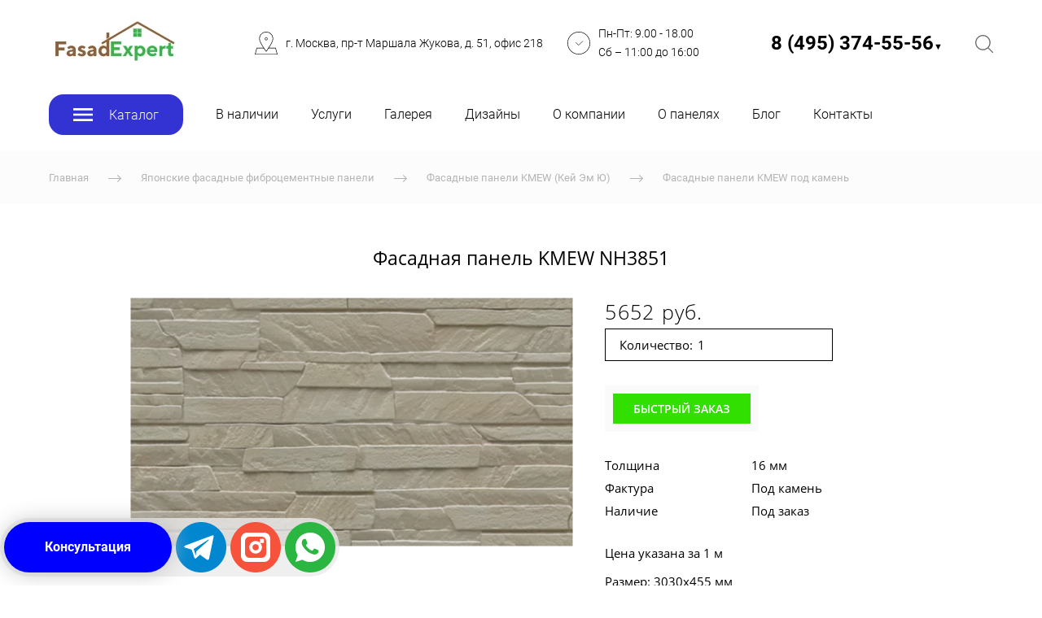

--- FILE ---
content_type: image/svg+xml
request_url: https://fasadexpert.ru/icons/000000/original/Map%20point.svg
body_size: 612
content:
<?xml version="1.0" encoding="utf-8"?>
<!-- Generator: Adobe Illustrator 13.0.0, SVG Export Plug-In . SVG Version: 6.00 Build 14948)  -->
<!DOCTYPE svg PUBLIC "-//W3C//DTD SVG 1.1//EN" "http://www.w3.org/Graphics/SVG/1.1/DTD/svg11.dtd">
<svg version="1.1" id="Layer_1" xmlns="http://www.w3.org/2000/svg" xmlns:xlink="http://www.w3.org/1999/xlink" x="0px" y="0px"
	 width="128px" height="127.399px" viewBox="0 0 128 127.399" enable-background="new 0 0 128 127.399" xml:space="preserve">
<g>
	<path fill="none" d="M64,109.524c-6.523-8.661-37.702-51.033-37.702-69.993c0-20.97,16.914-38.032,37.702-38.032
		s37.7,17.062,37.7,38.032C101.7,58.491,70.524,100.864,64,109.524L64,109.524z"/>
	<path fill="#000000" d="M64.001,0C85.647,0,103.2,17.699,103.2,39.53c0,21.83-39.199,72.471-39.199,72.471S24.8,61.36,24.8,39.53
		C24.8,17.699,42.351,0,64.001,0 M64.001,3C44.039,3,27.8,19.387,27.8,39.53c0,17.548,27.8,56.209,36.201,67.491
		c8.4-11.283,36.199-49.95,36.199-67.491C100.2,19.387,83.961,3,64.001,3L64.001,3z"/>
	<circle fill="none" stroke="#000000" stroke-width="3" cx="64" cy="39.5" r="7"/>
	<polygon fill="#000000" points="117.764,89.5 77.865,89.5 75.547,92.501 115.467,92.501 124.082,124.399 3.917,124.399 
		12.529,92.501 52.518,92.501 50.517,89.5 10.232,89.5 0,127.399 128,127.399 	"/>
</g>
</svg>
